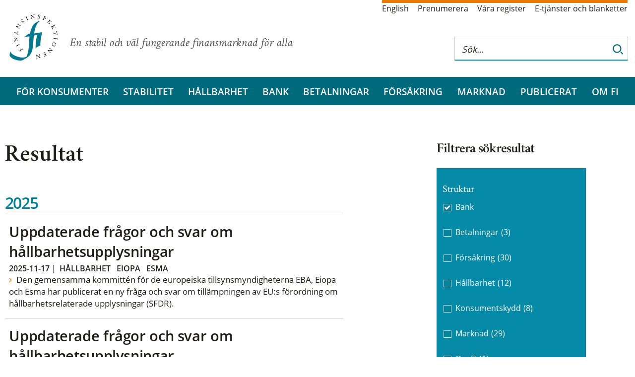

--- FILE ---
content_type: text/html; charset=utf-8
request_url: https://www.fi.se/sv/resultat/?navigation=closed&catid=77&catid=16&catid=76
body_size: 6625
content:


<!DOCTYPE html>
<html lang="sv">
<head>
<meta charset="utf-8" />
<meta http-equiv="X-UA-Compatible" content="IE=Edge" />
<meta name="viewport" content="width=device-width, initial-scale=1.0" />

<link rel="stylesheet" href="/dist/css/bundle.fi.all.css" />
<link rel="stylesheet" href="/css/print/print.css" media="print" />

	<meta name="description" />

	<title>Resultat | Finansinspektionen</title>
	<link href="https://www.fi.se/sv/resultat/" rel="canonical" />

	<!--link rel="stylesheet" href="//fonts.googleapis.com/css?family=Crimson+Text:300,400,400i,600,600i,700" /-->
	<link rel="shortcut icon" href="/gfx/images/favicon.ico" />
	<link rel="icon" type="image/png" href="/gfx/images/favicon-32x32.png" sizes="32x32">
	<link rel="icon" type="image/png" href="/gfx/images/favicon-16x16.png" sizes="16x16">
	<link rel="apple-touch-icon" href="/gfx/images/apple-touch-icon.png" />
	<link rel="apple-touch-icon" sizes="180x180" href="/gfx/images/apple-touch-icon.png">
	<link rel="apple-touch-icon" sizes="57x57" href="/gfx/images/apple-touch-icon-57x57.png" />
	<link rel="apple-touch-icon" sizes="72x72" href="/gfx/images/apple-touch-icon-72x72.png" />
	<link rel="apple-touch-icon" sizes="76x76" href="/gfx/images/apple-touch-icon-76x76.png" />
	<link rel="apple-touch-icon" sizes="114x114" href="/gfx/images/apple-touch-icon-114x114.png" />
	<link rel="apple-touch-icon" sizes="120x120" href="/gfx/images/apple-touch-icon-120x120.png" />
	<link rel="apple-touch-icon" sizes="144x144" href="/gfx/images/apple-touch-icon-144x144.png" />
	<link rel="apple-touch-icon" sizes="152x152" href="/gfx/images/apple-touch-icon-152x152.png" />
	<link rel="apple-touch-icon" sizes="180x180" href="/gfx/images/apple-touch-icon-180x180.png" />
	<link rel="manifest" href="/gfx/images/manifest.json">
	<link rel="mask-icon" href="/gfx/images/safari-pinned-tab.svg" color="#5bbad5">
	<meta name="theme-color" content="#ffffff">

</head>

<body class="listpage ">

	

	<div class="container">
<div class='top white section'>
    <div class='content'>
        <div id="logo-area" class="extended-click-area">

                <a href='/sv/' class="start-link">
                    <img class="logo desktop-only" src="/gfx/images/fi-logotyp.svg" alt="Finansinspektionen. Till startsidan" />
                    <img class="logo mobile-banner" src='/gfx/images/fi-logotyp-vit.svg' alt="Finansinspektionen. Till startsidan" />
                </a>



            <span class="slogan">En stabil och v&#xE4;l fungerande finansmarknad f&#xF6;r alla</span>

        </div>

            <!--Servicelänkar-->
            <ul class='service-links'>
                        <li><a lang="en" href="/en/result/">English</a></li>
                        <li><a href="/sv/prenumerera/">Prenumerera</a></li>
                        <li><a href="/sv/vara-register/">V&#xE5;ra register</a></li>
                        <li><a href="/sv/e-tjanster-och-blanketter/">E-tj&#xE4;nster och blanketter</a></li>
            </ul>

        <div id="search_tip_pop_up_top" class="modal_mobile">
            <a href="javascript:void(0)" class="closebtn" id="closeSearchTipTopBtn">&times;</a>
            <div class="modal-mobile-content-top">
                
            </div>
        </div>
        <div id="search-and-login">
            <form class="search-form desktop-only" role="search" id="top-search-form" action="/sv/soksida/">
                <fieldset>
                    <div class="search-wrapper">
                        <input type="search" aria-label="Sök på hela webbplatsen" autocomplete="off" placeholder="Sök…" name="q" id="searchTopNav" class="autocomplete_search_nav" />
                        <div class="search-border"></div>
                        <button class="search_button" type="submit" aria-label="Sök">
                            <img class="looking-glass-topnav" alt="Sök" src="/gfx/icons/search.svg" tabindex="-1" />
                            <img class="looking-glass-topnav-hover" alt="Sök" src="/gfx/icons/search-hover.svg" tabindex="-1" />
                        </button>
                    </div>

                </fieldset>
            </form>
            <div class="mobile-banner">
                <div>
                    <button class="buttonsearch" id="buttonsearch" aria-label="Sök">
                        <span class="search_icon looking-glass-topnav openclosesearch"></span>
                        <span class="close_icon openclosesearch" id="closeIcon"></span>
                    </button>
                </div>
                <div class="search_form_mobile_view" id="isOpen">
                    <form class='searchbardivTop' id="top_search_form_mobile" role='search' action='/sv/soksida/'>
                        <fieldset class="mobile-field-top">
                            <div class="search-page-mobile-top">
                                <input type="search" id='searchBoxTopNav' aria-label="Sök på hela webbplatsen" autocomplete="off" placeholder="Sök…" name="queryStringMobile">
                                <div class="search-border-page-mobile-top"></div>
                                <button class="search-button-top-field" type="submit">
                                    <img class="looking-glass-mobile-view" alt="Sök" src="/gfx/icons/search.svg" tabindex="-1" />
                                    <img class="looking-glass-mobile-view-hover" alt="Sök" src="/gfx/icons/search-hover.svg" tabindex="-1" />
                                </button>
                            </div>
                        </fieldset>
                        <span class="help_text"><a class="link_help" id="openSearchTipTopBtn">Sökhjälp</a></span>
                    </form>
                </div>

            </div>





<div id="combined-nav" class="sub-nav closed">
    <a class='combined-nav-toggle' href='?navigation=open' aria-label='Visa navigation'></a>
    <div class="combined-nav-content">
        <ul>
        <li class='active  ' data-contentid="227">
                <a href="/sv/resultat/">Resultat</a>

        </li>
        <li class=' expandable ' data-contentid="8">
                <div class="with-toggle">
                    <a href="/sv/for-konsumenter/">F&#xF6;r konsumenter</a>
                    <a href="/sv/for-konsumenter/?navigation=open" class="expander" title="Expandera/kollapsa  F&#xF6;r konsumenter" aria-label="Expandera/kollapsa  F&#xF6;r konsumenter"></a>
                </div>

        </li>
        <li class=' expandable ' data-contentid="12">
                <div class="with-toggle">
                    <a href="/sv/finansiell-stabilitet/">Stabilitet</a>
                    <a href="/sv/finansiell-stabilitet/?navigation=open" class="expander" title="Expandera/kollapsa  Stabilitet" aria-label="Expandera/kollapsa  Stabilitet"></a>
                </div>

        </li>
        <li class=' expandable ' data-contentid="74701">
                <div class="with-toggle">
                    <a href="/sv/hallbarhet/">H&#xE5;llbarhet</a>
                    <a href="/sv/hallbarhet/?navigation=open" class="expander" title="Expandera/kollapsa  H&#xE5;llbarhet" aria-label="Expandera/kollapsa  H&#xE5;llbarhet"></a>
                </div>

        </li>
        <li class=' expandable ' data-contentid="15">
                <div class="with-toggle">
                    <a href="/sv/bank/">Bank</a>
                    <a href="/sv/bank/?navigation=open" class="expander" title="Expandera/kollapsa  Bank" aria-label="Expandera/kollapsa  Bank"></a>
                </div>

        </li>
        <li class=' expandable ' data-contentid="85991">
                <div class="with-toggle">
                    <a href="/sv/betalningar/">Betalningar</a>
                    <a href="/sv/betalningar/?navigation=open" class="expander" title="Expandera/kollapsa  Betalningar" aria-label="Expandera/kollapsa  Betalningar"></a>
                </div>

        </li>
        <li class=' expandable ' data-contentid="13">
                <div class="with-toggle">
                    <a href="/sv/forsakring/">F&#xF6;rs&#xE4;kring</a>
                    <a href="/sv/forsakring/?navigation=open" class="expander" title="Expandera/kollapsa  F&#xF6;rs&#xE4;kring" aria-label="Expandera/kollapsa  F&#xF6;rs&#xE4;kring"></a>
                </div>

        </li>
        <li class=' expandable ' data-contentid="14">
                <div class="with-toggle">
                    <a href="/sv/marknad/">Marknad</a>
                    <a href="/sv/marknad/?navigation=open" class="expander" title="Expandera/kollapsa  Marknad" aria-label="Expandera/kollapsa  Marknad"></a>
                </div>

        </li>
        <li class=' expandable ' data-contentid="16">
                <div class="with-toggle">
                    <a href="/sv/publicerat/">Publicerat</a>
                    <a href="/sv/publicerat/?navigation=open" class="expander" title="Expandera/kollapsa  Publicerat" aria-label="Expandera/kollapsa  Publicerat"></a>
                </div>

        </li>
        <li class=' expandable ' data-contentid="17">
                <div class="with-toggle">
                    <a href="/sv/om-fi/">Om FI</a>
                    <a href="/sv/om-fi/?navigation=open" class="expander" title="Expandera/kollapsa  Om FI" aria-label="Expandera/kollapsa  Om FI"></a>
                </div>

        </li>
                    <li class="low service-link"><a href="/sv/prenumerera/">Prenumerera</a></li>
                    <li class="low service-link"><a href="/sv/vara-register/">V&#xE5;ra register</a></li>
                    <li class="low service-link"><a href="/sv/e-tjanster-och-blanketter/">E-tj&#xE4;nster och blanketter</a></li>
                    <li class="low service-link"><a href="/en/result/">English</a></li>

        </ul>
    </div>
</div>


         </div>
    </div>
</div>


<div role="navigation" aria-label="Huvudmenyn" class="navbar-section" id="full-banner">
    <a href='/sv/' class="start-link" tabindex="-1">
        <img id="scroll-logo-hidden" class="mobile-banner scroll-logo-hidden" src='/gfx/images/fi-logotyp-vit.svg' alt="Finansinspektionen. Till startsidan" />
    </a>
    </a>
    <ul id="main-nav">
<li><a href="/sv/for-konsumenter/">F&#xF6;r konsumenter</a></li><li><a href="/sv/finansiell-stabilitet/">Stabilitet</a></li><li><a href="/sv/hallbarhet/">H&#xE5;llbarhet</a></li><li><a href="/sv/bank/">Bank</a></li><li><a href="/sv/betalningar/">Betalningar</a></li><li><a href="/sv/forsakring/">F&#xF6;rs&#xE4;kring</a></li><li><a href="/sv/marknad/">Marknad</a></li><li><a href="/sv/publicerat/">Publicerat</a></li><li><a href="/sv/om-fi/">Om FI</a></li>    </ul>
</div>
		<div class="white section">

	<div class='content without-sub-nav'>

		<div class="mobile-only">
<div class="breadcrumb">


            <a class="breadcrumb-item" href="/sv/">Hem</a>
</div>
		</div>

		<div class="page">




<h1>Resultat</h1>



			<div id="results">

        <h2 class="group-heading">2025</h2>
            <div class="list-item extended-click-area">
                <h2><a href="/sv/publicerat/nyheter/2025/uppdaterade-fragor-och-svar-om-hallbarhetsupplysningar2/">Uppdaterade fr&#xE5;gor och svar om h&#xE5;llbarhetsupplysningar</a></h2>
                <div class="date-and-categories">
                    <span class="date">2025-11-17</span> | <a class='categoryLink' href='/sv/resultat/?catid=120'>Hållbarhet</a> <a class='categoryLink' href='/sv/resultat/?catid=77'>Eiopa</a> <a class='categoryLink' href='/sv/resultat/?catid=76'>Esma</a> 
                </div>
                <p class="introduction">   
                    Den gemensamma kommitt&#xE9;n f&#xF6;r de europeiska tillsynsmyndigheterna EBA, Eiopa och Esma har publicerat en ny fr&#xE5;ga och svar om till&#xE4;mpningen av EU:s f&#xF6;rordning om h&#xE5;llbarhetsrelaterade upplysningar (SFDR).
                </p>
            </div>
            <div class="list-item extended-click-area">
                <h2><a href="/sv/publicerat/nyheter/2025/uppdaterade-fragor-och-svar-om-hallbarhetsupplysningar/">Uppdaterade fr&#xE5;gor och svar om h&#xE5;llbarhetsupplysningar</a></h2>
                <div class="date-and-categories">
                    <span class="date">2025-08-11</span> | <a class='categoryLink' href='/sv/resultat/?catid=120'>Hållbarhet</a> <a class='categoryLink' href='/sv/resultat/?catid=77'>Eiopa</a> <a class='categoryLink' href='/sv/resultat/?catid=76'>Esma</a> 
                </div>
                <p class="introduction">   
                    Den gemensamma kommitt&#xE9;n f&#xF6;r de europeiska tillsynsmyndigheterna EBA, Eiopa och Esma har publicerat nya fr&#xE5;gor och svar om till&#xE4;mpningen av EU:s f&#xF6;rordning om h&#xE5;llbarhetsrelaterade upplysningar (SFDR). 
                </p>
            </div>
            <div class="list-item extended-click-area">
                <h2><a href="/sv/publicerat/nyheter/2025/auktorisation-av-initialsakerhetsmodeller-under-emir-3/">Auktorisation av initials&#xE4;kerhetsmodeller under Emir 3</a></h2>
                <div class="date-and-categories">
                    <span class="date">2025-07-08</span> | <a class='categoryLink' href='/sv/resultat/?catid=135'>Betalningar</a> <a class='categoryLink' href='/sv/resultat/?catid=77'>Eiopa</a> <a class='categoryLink' href='/sv/resultat/?catid=76'>Esma</a> 
                </div>
                <p class="introduction">   
                    Av Europaparlamentets och r&#xE5;dets f&#xF6;rordning (EU) 2024/2987 (Emir 3) framg&#xE5;r att finansiella och icke-finansiella motparter som avses i artikel 10.1 ska ans&#xF6;ka om auktorisation fr&#xE5;n sina beh&#xF6;riga myndigheter (i Sverige Finansinspektionen) innan de anv&#xE4;nder eller antar en &#xE4;ndring av en modell f&#xF6;r ber&#xE4;kning av initials&#xE4;kerhet. 
                </p>
            </div>
            <div class="list-item extended-click-area">
                <h2><a href="/sv/publicerat/nyheter/2025/fi-foljer-riktlinjer-om-uppskattning-av-kostnader-orsakade-av-allvarliga-ikt-incidenter/">FI f&#xF6;ljer riktlinjer om uppskattning av kostnader orsakade av allvarliga IKT-incidenter</a></h2>
                <div class="date-and-categories">
                    <span class="date">2025-04-28</span> | <a class='categoryLink' href='/sv/resultat/?catid=136'>Dora</a> <a class='categoryLink' href='/sv/resultat/?catid=135'>Betalningar</a> <a class='categoryLink' href='/sv/resultat/?catid=77'>Eiopa</a> 
                </div>
                <p class="introduction">   
                    Finansinspektionen har meddelat de europeiska tillsynsmyndigheterna, EBA, Esma och Eiopa att FI kommer att f&#xF6;lja de gemensamma riktlinjerna (JC/GL/2024/34) f&#xF6;r uppskattning av totala &#xE5;rliga kostnader och f&#xF6;rluster orsakade av allvarliga IKT-relaterade incidenter enligt f&#xF6;rordning (EU) 2022/2554.
                </p>
            </div>
        <h2 class="group-heading">2024</h2>
            <div class="list-item extended-click-area">
                <h2><a href="/sv/publicerat/nyheter/2024/fi-foljer-riktlinjer-om-tillsynssamarbete-och-informationsutbyte/">FI f&#xF6;ljer riktlinjer om tillsynssamarbete och informationsutbyte</a></h2>
                <div class="date-and-categories">
                    <span class="date">2024-12-18</span> | <a class='categoryLink' href='/sv/resultat/?catid=136'>Dora</a> <a class='categoryLink' href='/sv/resultat/?catid=135'>Betalningar</a> <a class='categoryLink' href='/sv/resultat/?catid=77'>Eiopa</a> 
                </div>
                <p class="introduction">   
                    FI har meddelat de europeiska tillsynsmyndigheterna, EBA, Esma och Eiopa att vi kommer att f&#xF6;lja de gemensamma riktlinjerna (JC/GL/2024/36) om tillsynssamarbetet och informationsutbytet mellan de europeiska tillsynsmyndigheterna och beh&#xF6;riga myndigheter enligt f&#xF6;rordning (EU) 2022/2554.
                </p>
            </div>
            <div class="list-item extended-click-area">
                <h2><a href="/sv/publicerat/nyheter/2024/europeiska-tillsynsmyndigheter-slapper-rapport-om-finanssektorns-motstandskraft-vid-klimatrelaterade-chocker/">Europeiska tillsynsmyndigheter sl&#xE4;pper rapport om finanssektorns motst&#xE5;ndskraft vid klimatrelaterade chocker</a></h2>
                <div class="date-and-categories">
                    <span class="date">2024-11-19</span> | <a class='categoryLink' href='/sv/resultat/?catid=120'>Hållbarhet</a> <a class='categoryLink' href='/sv/resultat/?catid=77'>Eiopa</a> <a class='categoryLink' href='/sv/resultat/?catid=76'>Esma</a> 
                </div>
                <p class="introduction">   
                    De europeiska tillsynsmyndigheterna har publicerat en klimatscenarioanalys av motst&#xE5;ndskraften hos EU:s finanssektor vid klimatrelaterade chocker, samt dess f&#xF6;rm&#xE5;ga att st&#xF6;tta den gr&#xF6;na omst&#xE4;llningen &#xE4;ven under stress.
                </p>
            </div>
            <div class="list-item extended-click-area">
                <h2><a href="/sv/publicerat/nyheter/2024/fi-uppmuntrar-foretag-att-svara-pa-en-enkat-om-emir-3/">FI uppmuntrar f&#xF6;retag att svara p&#xE5; en enk&#xE4;t om modeller f&#xF6;r initialmarginals&#xE4;kerheter och auktorisation under Emir 3</a></h2>
                <div class="date-and-categories">
                    <span class="date">2024-11-08</span> | <a class='categoryLink' href='/sv/resultat/?catid=77'>Eiopa</a> <a class='categoryLink' href='/sv/resultat/?catid=76'>Esma</a> <a class='categoryLink' href='/sv/resultat/?catid=75'>EBA</a> 
                </div>
                <p class="introduction">   
                    Den Europeiska bankmyndigheten (EBA) har, i samarbete med den Europeiska v&#xE4;rdepappers- och marknadsmyndigheten (Esma) och den Europeiska f&#xF6;rs&#xE4;krings- och tj&#xE4;nstepensionsmyndigheten (Eiopa), nyligen initierat en mindre informationsinsamling. Syftet &#xE4;r att samla in information fr&#xE5;n f&#xF6;retag som omfattas av auktorisation av initialmarginals&#xE4;kerhetsmodeller (IM-modeller) enligt EU-f&#xF6;rordningen Emir 3.
                </p>
            </div>
            <div class="list-item extended-click-area">
                <h2><a href="/sv/publicerat/nyheter/2024/uppdaterade-fragor-och-svar-om-hallbarhetsupplysningar/">Uppdaterade fr&#xE5;gor och svar om h&#xE5;llbarhetsupplysningar</a></h2>
                <div class="date-and-categories">
                    <span class="date">2024-07-26</span> | <a class='categoryLink' href='/sv/resultat/?catid=120'>Hållbarhet</a> <a class='categoryLink' href='/sv/resultat/?catid=77'>Eiopa</a> <a class='categoryLink' href='/sv/resultat/?catid=76'>Esma</a> 
                </div>
                <p class="introduction">   
                    Den gemensamma kommitt&#xE9;n f&#xF6;r de europeiska tillsynsmyndigheterna EBA, Eiopa och Esma har publicerat nya fr&#xE5;gor och svar om till&#xE4;mpningen av EU:s f&#xF6;rordning om h&#xE5;llbarhetsrelaterade upplysningar (SFDR).
                </p>
            </div>
            <div class="list-item extended-click-area">
                <h2><a href="/sv/publicerat/nyheter/2024/europeiska-tillsynsmyndigheter--uppmanar-till-atgarder-for-att-motverka-gronmalning/">Europeiska tillsynsmyndigheter  uppmanar till &#xE5;tg&#xE4;rder f&#xF6;r att motverka gr&#xF6;nm&#xE5;lning</a></h2>
                <div class="date-and-categories">
                    <span class="date">2024-06-05</span> | <a class='categoryLink' href='/sv/resultat/?catid=120'>Hållbarhet</a> <a class='categoryLink' href='/sv/resultat/?catid=77'>Eiopa</a> <a class='categoryLink' href='/sv/resultat/?catid=76'>Esma</a> 
                </div>
                <p class="introduction">   
                    De tre europeiska tillsynsmyndigheterna, EBA, Eiopa och Esma, har publicerat var sin rapport om gr&#xF6;nm&#xE5;lning i den finansiella sektorn. Rapporterna utg&#xF6;r en slutlig redovisning av ett uppdrag som myndigheterna f&#xE5;tt fr&#xE5;n EU-kommissionen.
                </p>
            </div>
            <div class="list-item extended-click-area">
                <h2><a href="/sv/publicerat/nyheter/2024/uppdaterade-fragor-och-svar-om-regler-for-priip-forordningen/">Uppdaterade fr&#xE5;gor och svar om regler f&#xF6;r Priip-f&#xF6;rordningen</a></h2>
                <div class="date-and-categories">
                    <span class="date">2024-03-19</span> | <a class='categoryLink' href='/sv/resultat/?catid=77'>Eiopa</a> <a class='categoryLink' href='/sv/resultat/?catid=76'>Esma</a> <a class='categoryLink' href='/sv/resultat/?catid=75'>EBA</a> 
                </div>
                <p class="introduction">   
                    De tre europeiska tillsynsmyndigheterna Esma, Eiopa och EBA har gemensamt publicerat uppdaterade fr&#xE5;gor och svar om Europaparlamentets och r&#xE5;dets f&#xF6;rordning (EU) 2014/1286 (Priip-f&#xF6;rordningen).
                </p>
            </div>
			</div>

				<div class="extended-click-area" id="paging">
					<a for="results" data-listtype="Structure" href="/sv/resultat/?navigation=closed&amp;catid=77&amp;catid=16&amp;catid=76&amp;page=2" data-last-page="4">Visa fler</a>
				</div>


		</div>
			<div id="category-facet" class="old facets sub-nav">

    <h2>Filtrera sökresultat</h2>
        <div class="facet">
            <h3 class="facet-heading">Struktur</h3>
            <div class="maybe currently-selected">
                    <div id="facet_item_id" class='selected'><a href='?navigation=closed&amp;catid=77&amp;catid=76'>Bank<span class="count">(36)</span></a></div>
                    <div id="facet_item_id" class=''><a href='?navigation=closed&amp;catid=77&amp;catid=16&amp;catid=76&amp;catid=135'>Betalningar<span class="count">(3)</span></a></div>
                    <div id="facet_item_id" class=''><a href='?navigation=closed&amp;catid=77&amp;catid=16&amp;catid=76&amp;catid=17'>F&#xF6;rs&#xE4;kring<span class="count">(30)</span></a></div>
                    <div id="facet_item_id" class=''><a href='?navigation=closed&amp;catid=77&amp;catid=16&amp;catid=76&amp;catid=120'>H&#xE5;llbarhet<span class="count">(12)</span></a></div>
                    <div id="facet_item_id" class=''><a href='?navigation=closed&amp;catid=77&amp;catid=16&amp;catid=76&amp;catid=60'>Konsumentskydd<span class="count">(8)</span></a></div>
                    <div id="facet_item_id" class=''><a href='?navigation=closed&amp;catid=77&amp;catid=16&amp;catid=76&amp;catid=18'>Marknad<span class="count">(29)</span></a></div>
                    <div id="facet_item_id" class=''><a href='?navigation=closed&amp;catid=77&amp;catid=16&amp;catid=76&amp;catid=63'>Om FI<span class="count">(1)</span></a></div>
                    <div id="facet_item_id" class=''><a href='?navigation=closed&amp;catid=77&amp;catid=16&amp;catid=76&amp;catid=64'>Rapportering<span class="count">(1)</span></a></div>
            </div>
        </div>
        <div class="facet">
            <h3 class="facet-heading">Tema</h3>
            <div class="maybe currently-selected">
                    <div id="facet_item_id" class='selected'><a href='?navigation=closed&amp;catid=16&amp;catid=76'>Eiopa<span class="count">(36)</span></a></div>
                    <div id="facet_item_id" class='selected'><a href='?navigation=closed&amp;catid=77&amp;catid=16'>Esma<span class="count">(36)</span></a></div>
                    <div id="facet_item_id" class=''><a href='?navigation=closed&amp;catid=77&amp;catid=16&amp;catid=76&amp;catid=23'>Basel<span class="count">(1)</span></a></div>
                    <div id="facet_item_id" class=''><a href='?navigation=closed&amp;catid=77&amp;catid=16&amp;catid=76&amp;catid=124'>Coronaviruset<span class="count">(1)</span></a></div>
                    <div id="facet_item_id" class=''><a href='?navigation=closed&amp;catid=77&amp;catid=16&amp;catid=76&amp;catid=136'>Dora<span class="count">(2)</span></a></div>
                    <div id="facet_item_id" class=''><a href='?navigation=closed&amp;catid=77&amp;catid=16&amp;catid=76&amp;catid=75'>EBA<span class="count">(34)</span></a></div>
                    <div id="facet_item_id" class=''><a href='?navigation=closed&amp;catid=77&amp;catid=16&amp;catid=76&amp;catid=22'>Emir<span class="count">(4)</span></a></div>
                    <div id="facet_item_id" class=''><a href='?navigation=closed&amp;catid=77&amp;catid=16&amp;catid=76&amp;catid=115'>Fintech<span class="count">(1)</span></a></div>
                    <div id="facet_item_id" class=''><a href='?navigation=closed&amp;catid=77&amp;catid=16&amp;catid=76&amp;catid=107'>Iosco<span class="count">(1)</span></a></div>
                    <div id="facet_item_id" class=''><a href='?navigation=closed&amp;catid=77&amp;catid=16&amp;catid=76&amp;catid=25'>Penningtv&#xE4;tt<span class="count">(1)</span></a></div>
                    <div id="facet_item_id" class=''><a href='?navigation=closed&amp;catid=77&amp;catid=16&amp;catid=76&amp;catid=88'>Podd<span class="count">(1)</span></a></div>
                    <div id="facet_item_id" class=''><a href='?navigation=closed&amp;catid=77&amp;catid=16&amp;catid=76&amp;catid=92'>Redovisning<span class="count">(4)</span></a></div>
            </div>
        </div>
        <div class="facet">
            <h3 class="facet-heading">Informationstyp</h3>
            <div class="maybe currently-selected">
                    <div id="facet_item_id" class=''><a href='?navigation=closed&amp;catid=77&amp;catid=16&amp;catid=76&amp;catid=66'>FI-forum<span class="count">(1)</span></a></div>
                    <div id="facet_item_id" class=''><a href='?navigation=closed&amp;catid=77&amp;catid=16&amp;catid=76&amp;catid=68'>Nyheter<span class="count">(34)</span></a></div>
                    <div id="facet_item_id" class=''><a href='?navigation=closed&amp;catid=77&amp;catid=16&amp;catid=76&amp;catid=79'>Remissvar<span class="count">(1)</span></a></div>
                    <div id="facet_item_id" class=''><a href='?navigation=closed&amp;catid=77&amp;catid=16&amp;catid=76&amp;catid=65'>S&#xE4;rskilda PM &amp; beslut<span class="count">(1)</span></a></div>
            </div>
        </div>
			</div>
	</div>
</div>

	</div>



<div class='blue section'>
    <div class='content' id='footer'>
        <img class="background-logo" src="/gfx/fi_bg_forfooter.svg" alt="Finansinspektionens logotyp" />
        <div class='footer-contact-wrapper'>
            <div class='footer-links'>
                        <div class="heading">
                            <a href="/sv/om-fi/kontakta-oss/ ">
                                <span class='footer-heading-marker'>
                                    &#xf105
                                </span>
                                Kontakta oss
                            </a>
                        </div>
                        <div class="heading">
                            <a href="/sv/om-fi/arbeta-pa-fi/ ">
                                <span class='footer-heading-marker'>
                                    &#xf105
                                </span>
                                Arbeta p&#xE5; FI
                            </a>
                        </div>
                        <div class="heading">
                            <a href="/sv/innovationscenter/ ">
                                <span class='footer-heading-marker'>
                                    &#xf105
                                </span>
                                FI:s innovationscenter
                            </a>
                        </div>
                        <div class="heading">
                            <a href="/sv/for-konsumenter/utbildning/ ">
                                <span class='footer-heading-marker'>
                                    &#xf105
                                </span>
                                Privatekonomisk utbildning
                            </a>
                        </div>
            </div>
            <div class='footer-contact'>
<div><strong>Besöksadress<br /></strong><a href="https://www.hitta.se/kartan/pl/Brunnsgatan%203A%20Stockholm/1012639519!~59.33691,18.06256,14z/tr!i=zao0ijp2/search!q=sveav%C3%A4gen%2044!b=59.33106:18.02960,59.34277:18.09552!sg=true!t=combined!ai=1011386957!aic=59.33691:18.06256" target="_blank">Sveavägen 44</a>, Stockholm<strong>&nbsp;</strong></div>            </div>
        </div>
    </div>

    <div class='last-but-not-least'>
        

<div class="semi-legal"><a class="social-link linkedin" href="https://www.linkedin.com/company/finansinspektionen" target="_blank" rel="noopener">linkedin</a> <a class="social-link youtube" href="https://www.youtube.com/finansinspektionen" target="_blank" rel="noopener">youtube</a> <a class="social-link facebook" href="https://www.facebook.com/finansinspektionen" target="_blank" rel="noopener">facebook</a> <a class="social-link fa-instagram" href="https://www.instagram.com/finansinspektionen/" target="_blank" rel="noopener">facebook</a></div>
<ul class="final-links">
<li><a href="/sv/om-fi/om-webbplatsen/">Om webbplatsen</a></li>
<li><a href="/sv/om-fi/om-webbplatsen/">Om kakor (cookies)</a></li>
</ul>
    </div>
</div>
	

	<script src="/js/jquery/jquery-3.6.0.min.js" type="text/javascript"></script>
	<script src="/js/jquery/jquery-ui-1.13.js" type="text/javascript"></script>
	<script src="/js/jquery/jquery.prettydropdowns.js"></script>
	<script src="/js/nobundle/index.js"></script>
	<script src="/js/nobundle/all.min.js" data-auto-add-css="false"></script>


	<script src="/dist/js/bundle.fi.all.js" type="text/javascript"></script>	

	
	
	
	


	<div class="code-block">
	</div>
	<script src="/js/vizzit.services.js"></script>


</body>
</html>